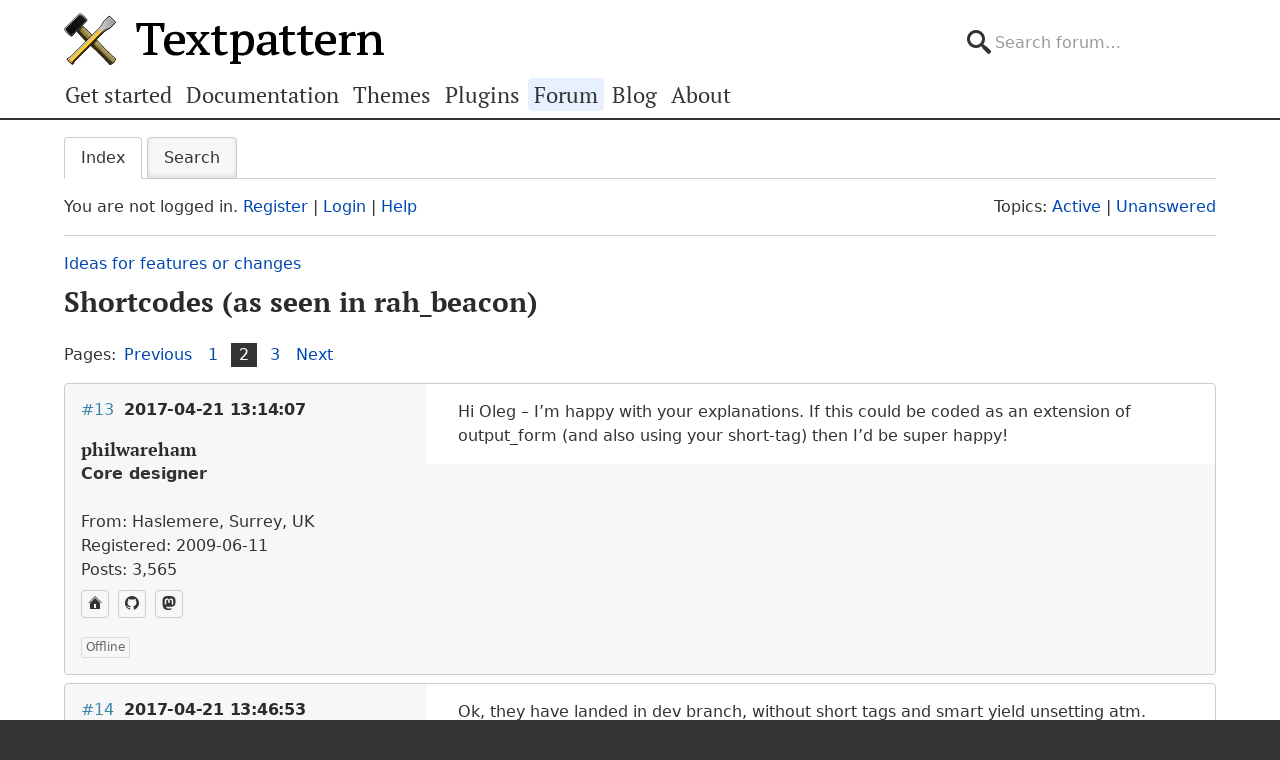

--- FILE ---
content_type: text/html; charset=utf-8
request_url: https://forum.textpattern.com/viewtopic.php?pid=305445
body_size: 6948
content:
<!DOCTYPE html>
<html lang="en">
<head>
    <meta charset="utf-8">
    <meta name="viewport" content="width=device-width, initial-scale=1, viewport-fit=cover">
    <link rel="preload" href="https://forum.textpattern.com/style/Textpattern/fonts/pt-serif-v18-latin-ext-regular.woff2" as="font" type="font/woff2" crossorigin>
    <link rel="preload" href="https://forum.textpattern.com/style/Textpattern/fonts/pt-serif-v18-latin-ext-700.woff2" as="font" type="font/woff2" crossorigin>
    <script src="https://textpattern.com/assets/js/detect.js"></script>
    <link rel="stylesheet" media="screen"href="/style/Textpattern/css/screen.1710416887998.css">
    <link rel="stylesheet" media="print" href="https://textpattern.com/assets/css/print.css">
    <link rel="icon" href="/favicon.ico">
    <link rel="icon" href="/icon.svg" type="image/svg+xml">
    <link rel="apple-touch-icon" href="/apple-touch-icon.png">
    <link rel="manifest" href="/site.webmanifest">
    <meta name="color-scheme" content="dark light">
    <meta name="theme-color" content="#ffffff" media="(prefers-color-scheme: light)">
    <meta name="theme-color" content="#363d44" media="(prefers-color-scheme: dark)">
    <meta name="application-name" content="Textpattern Forum">
    <script defer src="style/Textpattern/js/app.1710416887998.js"></script>
    <title>Shortcodes (as seen in rah_beacon) (Page 2) / Ideas for features or changes / Textpattern CMS support forum</title>

<meta name="robots" content="index, follow">
<meta name="description" content="Postings in page 2 of the ‘Shortcodes (as seen in rah_beacon)’ topic in the ‘Ideas for features or changes’ subforum.">
<meta name="twitter:card" content="summary">
<meta name="twitter:site" content="@txpforum">
<meta name="twitter:title" content="Shortcodes (as seen in rah_beacon) (Page 2)">
<meta name="twitter:description" content="Postings in page 2 of the ‘Shortcodes (as seen in rah_beacon)’ topic in the ‘Ideas for features or changes’ subforum.">
<meta name="twitter:image:src" content="https://forum.textpattern.com/apple-touch-icon-180x180.png">
<meta name="twitter:url" content="https://forum.textpattern.com/viewtopic.php?id=47775&amp;p=2">
<meta property="og:site_name" content="Textpattern CMS support forum">
<meta property="og:type" content="website">
<meta property="og:title" content="Shortcodes (as seen in rah_beacon) (Page 2)">
<meta property="og:description" content="Postings in page 2 of the ‘Shortcodes (as seen in rah_beacon)’ topic in the ‘Ideas for features or changes’ subforum.">
<meta property="og:image" content="https://textpattern.com/assets/img/branding/textpattern/textpattern-og.png">
<meta property="og:image:width" content="1200">
<meta property="og:image:height" content="1200">
<meta property="og:image:alt" content="Textpattern logo">
<meta property="og:url" content="https://forum.textpattern.com/viewtopic.php?id=47775&amp;p=2">
<script type="application/ld+json">
{"@context": "https://schema.org",
"@type": "WebPage",
"headline": "Shortcodes (as seen in rah_beacon) (Page 2)",
"description": "Postings in page 2 of the \u2018Shortcodes (as seen in rah_beacon)\u2019 topic in the \u2018Ideas for features or changes\u2019 subforum.",
"url": "https://forum.textpattern.com/viewtopic.php?id=47775&p=2"}
</script>
<link rel="canonical" href="https://forum.textpattern.com/viewtopic.php?id=47775&amp;p=2" title="Page 2">
<link rel="prev" href="https://forum.textpattern.com/viewtopic.php?id=47775" title="Page 1">
<link rel="next" href="https://forum.textpattern.com/viewtopic.php?id=47775&amp;p=3" title="Page 3">
<link rel="alternate" type="application/rss+xml" href="extern.php?action=feed&amp;tid=47775&amp;type=rss" title="RSS topic feed">
    <link rel="alternate" type="application/rss+xml" href="extern.php?action=feed&amp;order=posted&amp;type=rss" title="RSS new topics feed">
</head>
<body id="page-viewtopic" itemscope itemtype="https://schema.org/WebPage">
    <meta itemprop="accessibilityControl" content="fullKeyboardControl">
    <meta itemprop="accessibilityControl" content="fullMouseControl">
    <meta itemprop="accessibilityHazard" content="noFlashingHazard">
    <meta itemprop="accessibilityHazard" content="noMotionSimulationHazard">
    <meta itemprop="accessibilityHazard" content="noSoundHazard">
    <meta itemprop="accessibilityAPI" content="ARIA">
    <a class="a--skip-link" href="#main">Go to main content</a>
    <div class="wrapper">
        <header class="site-header" itemscope itemtype="https://schema.org/Organization">
            <h1 class="masthead" itemprop="name"><a rel="home" itemprop="url" href="https://textpattern.com/" title="Go to the Textpattern homepage">Textpattern CMS</a></h1>
            <meta itemprop="logo" content="https://textpattern.com/assets/img/branding/textpattern/textpattern.png">
            <div itemscope itemtype="https://schema.org/WebSite">
                <meta itemprop="url" content="https://forum.textpattern.com/">
                <form class="search-form" role="search" method="get" action="https://forum.textpattern.com/search.php" itemprop="potentialAction" itemscope itemtype="https://schema.org/SearchAction">
                    <meta itemprop="target" content="https://forum.textpattern.com/search.php?action=search&show_as=posts&sort_dir=DESC&keywords={keywords}">
                    <input type="hidden" name="action" value="search">
                    <input type="hidden" name="show_as" value="posts">
                    <input type="hidden" name="sort_dir" value="DESC">
                    <label class="accessibility" for="q">Search</label>
                    <input id="q" name="keywords" type="search" size="32" placeholder="Search forum…" itemprop="query-input">
                    <button class="accessibility" type="submit">Submit Search</button>
                </form>
            </div>
        </header>
        <div class="nav-container">
            <a id="site-navigation-toggle" href="#" role="button" aria-controls="site-navigation" title="Navigation menu">Navigation menu</a>
            <nav id="site-navigation" aria-label="Site navigation" itemscope itemtype="https://schema.org/SiteNavigationElement">
                <ul id="site-navigation-list">
                    <li><a itemprop="url" href="https://textpattern.com/start/">Get started</a></li>
                    <li><a itemprop="url" href="https://docs.textpattern.com/">Documentation</a></li>
                    <li><a itemprop="url" href="https://textpattern.com/themes">Themes</a></li>
                    <li><a itemprop="url" href="https://plugins.textpattern.com/">Plugins</a></li>
                    <li class="active"><a itemprop="url" href="./">Forum</a> <span class="accessibility">(current section)</span></li>
                    <li><a itemprop="url" href="https://textpattern.com/weblog/">Blog</a></li>
                    <li><a itemprop="url" href="https://textpattern.com/about/">About</a></li>
                </ul>
            </nav>
        </div>
        <main id="main" aria-label="Main content">
            <div class="container">
                <h1 class="accessibility">Textpattern CMS support forum</h1>
                <div id="brdmenu" class="inbox">
			<ul>
				<li id="navindex" class="isactive"><a href="index.php">Index</a></li>
				<li id="navrules"><a href="misc.php?action=rules">Rules</a></li>
				<li id="navsearch"><a href="search.php">Search</a></li>
				
				
				
			</ul>
		</div>
                <div id="brdwelcome" class="inbox">
			<p class="conl">You are not logged in. <a href="register.php">Register</a> | <a href="login.php">Login</a> | <a href="help.php">Help</a></p>
			<ul class="conr">
				<li><span>Topics: <a href="search.php?action=show_recent" title="Find topics with recent posts.">Active</a> | <a href="search.php?action=show_unanswered" title="Find topics with no replies.">Unanswered</a></span></li>
			</ul>
			<div class="clearer"></div>
		</div>
                
                <div class="linkst">
	<div class="inbox crumbsplus">
		<ol class="crumbs"><li><a href="index.php">Index</a></li><li><span>»&#160;</span><a href="viewforum.php?id=2">Ideas for features or changes</a></li><li><span>»&#160;</span><strong><a href="viewtopic.php?id=47775">Shortcodes (as seen in rah_beacon)</a></strong></li></ol>		<div class="pagepost">
			<p class="pagelink conl"><span class="pages-label">Pages: </span><a rel="prev" class="item1" href="viewtopic.php?id=47775">Previous</a> <a href="viewtopic.php?id=47775">1</a> <strong>2</strong> <a href="viewtopic.php?id=47775&amp;p=3">3</a> <a rel="next" href="viewtopic.php?id=47775&amp;p=3">Next</a></p>
		</div>
		<div class="clearer"></div>
	</div>
</div>

<div id="p305437" class="blockpost rowodd blockpost1">
	<div class="box">
		<div class="inbox">
			<div class="postbody">
				<div class="postleft">
					<h2><span><span class="conr">#13</span> <a href="viewtopic.php?pid=305437#p305437">2017-04-21 13:14:07</a></span></h2>
					<dl>
						<dt><strong>philwareham</strong></dt>
						<dd class="usertitle"><strong>Core designer</strong></dd>
						<dd class="postavatar"><img src="https://forum.textpattern.com/img/avatars/39206.png?m=1758667698" width="60" height="60" alt="" /></dd>
						<dd><span>From: Haslemere, Surrey, UK</span></dd>
						<dd><span>Registered: 2009-06-11</span></dd>
						<dd><span>Posts: 3,565</span></dd>
						<dd class="usercontacts"><a href="https://www.designhive.com" rel="nofollow" title="Website"><span class="ui-icon ui-icon-home">Website</span></a> <a href="https://github.com/philwareham" rel="nofollow" title="GitHub"><span class="ui-icon ui-extra-icon-github">GitHub</span></a> <a href="https://mastodon.social/@philwareham" rel="nofollow" title="Mastodon"><span class="ui-icon ui-extra-icon-mastodon">Mastodon</span></a></dd>
					</dl>
				</div>
				<div class="postright">
					<h3>Re: Shortcodes (as seen in rah_beacon)</h3>
					<div class="postmsg">
						<p>Hi Oleg &#8211; I&#8217;m happy with your explanations. If this could be coded as an extension of output_form (and also using your short-tag) then I&#8217;d be super happy!</p>
					</div>
				</div>
			</div>
		</div>
		<div class="inbox">
			<div class="postfoot clearb">
				<div class="postfootleft"><p><span>Offline</span></p></div>
			</div>
		</div>
	</div>
</div>

<div id="p305438" class="blockpost roweven">
	<div class="box">
		<div class="inbox">
			<div class="postbody">
				<div class="postleft">
					<h2><span><span class="conr">#14</span> <a href="viewtopic.php?pid=305438#p305438">2017-04-21 13:46:53</a></span></h2>
					<dl>
						<dt><strong>etc</strong></dt>
						<dd class="usertitle"><strong>Developer</strong></dd>
						<dd><span>Registered: 2010-11-11</span></dd>
						<dd><span>Posts: 5,654</span></dd>
						<dd class="usercontacts"><a href="http://www.iut-fbleau.fr/projet/etc/" rel="nofollow" title="Website"><span class="ui-icon ui-icon-home">Website</span></a> <a href="https://github.com/bloatware" rel="nofollow" title="GitHub"><span class="ui-icon ui-extra-icon-github">GitHub</span></a></dd>
					</dl>
				</div>
				<div class="postright">
					<h3>Re: Shortcodes (as seen in rah_beacon)</h3>
					<div class="postmsg">
						<p>Ok, they have landed in dev branch, without short tags and smart yield unsetting atm. This should work, please test:</p>

<pre class="prism language-txp"><code>&lt;!-- create a form called &quot;my_link&quot; --&gt;
&lt;a href=&quot;&lt;txp:yield name=&quot;href&quot; /&gt;&quot; class=&quot;&lt;txp:yield name=&quot;class&quot;&gt;default&lt;/txp:yield&gt;&quot;&gt;&lt;txp:yield /&gt;&lt;/a&gt;

&lt;!-- call --&gt;
&lt;txp:output_form form=&quot;my_link&quot; href=&quot;#&quot;&gt;Click me!&lt;/txp:output_form&gt;

&lt;!-- should output --&gt;
&lt;a href=&quot;#&quot; class=&quot;default&quot;&gt;Click me!&lt;/a&gt;</code></pre>
					</div>
					<div class="postsignature postmsg"><hr /><p><a href="http://www.iut-fbleau.fr/projet/etc/" rel="nofollow">bloatware</a></p></div>
				</div>
			</div>
		</div>
		<div class="inbox">
			<div class="postfoot clearb">
				<div class="postfootleft"><p><span>Offline</span></p></div>
			</div>
		</div>
	</div>
</div>

<div id="p305439" class="blockpost rowodd">
	<div class="box">
		<div class="inbox">
			<div class="postbody">
				<div class="postleft">
					<h2><span><span class="conr">#15</span> <a href="viewtopic.php?pid=305439#p305439">2017-04-21 13:47:12</a></span></h2>
					<dl>
						<dt><strong>NicolasGraph</strong></dt>
						<dd class="usertitle"><strong>Plugin Author</strong></dd>
						<dd><span>From: France</span></dd>
						<dd><span>Registered: 2008-07-24</span></dd>
						<dd><span>Posts: 860</span></dd>
						<dd class="usercontacts"><a href="https://github.com/NicolasGraph" rel="nofollow" title="Website"><span class="ui-icon ui-icon-home">Website</span></a></dd>
					</dl>
				</div>
				<div class="postright">
					<h3>Re: Shortcodes (as seen in rah_beacon)</h3>
					<div class="postmsg">
						<p>Interesting thread; would it be possible to add a <code>value</code> or <code>default</code> attribute to <code>&lt;txp:yield /&gt;</code> to provide a default value?</p>
					</div>
					<div class="postsignature postmsg"><hr /><p>Nicolas <br />
Follow me on <a href="https://twitter.com/NicolasGraph" rel="nofollow">Twitter</a> and <a href="https://github.com/NicolasGraph" rel="nofollow">GitHub</a>!<br />
<em>Multiple edits are usually to correct my frenglish…</em></p></div>
				</div>
			</div>
		</div>
		<div class="inbox">
			<div class="postfoot clearb">
				<div class="postfootleft"><p><span>Offline</span></p></div>
			</div>
		</div>
	</div>
</div>

<div id="p305440" class="blockpost roweven">
	<div class="box">
		<div class="inbox">
			<div class="postbody">
				<div class="postleft">
					<h2><span><span class="conr">#16</span> <a href="viewtopic.php?pid=305440#p305440">2017-04-21 13:49:32</a></span></h2>
					<dl>
						<dt><strong>makss</strong></dt>
						<dd class="usertitle"><strong>Plugin Author</strong></dd>
						<dd><span>From: Ukraine</span></dd>
						<dd><span>Registered: 2008-10-21</span></dd>
						<dd><span>Posts: 355</span></dd>
					</dl>
				</div>
				<div class="postright">
					<h3>Re: Shortcodes (as seen in rah_beacon)</h3>
					<div class="postmsg">
						<h6>etc wrote <a href="./viewtopic.php?pid=305435#p305435" rel="nofollow">#305435</a>:</h6>

<blockquote>
	<p><code>&lt;txp:output_form form=&quot;media_video&quot; width=&quot;640&quot; height=&quot;480&quot; ratio=&quot;0.5625&quot; mp4-url=&quot;/video/video.mp4&quot; webm-url=&quot;/video/video.webm&quot; poster-url=&quot;/img/poster.png&quot; duration-seconds=&quot;20&quot; /&gt;...</code></p>
</blockquote>

<p><a href="https://forum.textpattern.com/viewtopic.php?pid=230948#p230948" rel="nofollow">+1</a></p>

<p>&#8230;..</p>

<pre>&lt;txp:output_form form=&quot;someform&quot; anyname1=&quot;somevariable&quot; anyname2=&quot;qwerty&quot; /&gt;</pre>

<p><strong>someform:</strong></p>

<pre>...define defaults
&lt;txp:yield_default  anyname1=&quot;11&quot; anyname2=&quot;22&quot;  /&gt;
.
...set/override yield
&lt;txp:yield name=&quot;anyname1&quot; value=&quot;33&quot; /&gt;  or &lt;txp:yield name=&quot;anyname1&quot;&gt;33&lt;/txp:yield&gt;
.
...use yield
&lt;txp:yield name=&quot;anyname1&quot; /&gt;
&lt;txp:yield name=&quot;anyname2&quot; /&gt;
.
...if
&lt;txp:if_yield name=&quot;anyname1&quot;&gt;
..
&lt;txp:else /&gt;
..
&lt;/txp:if_yield&gt;
&lt;txp:if_yield name=&quot;anyname2&quot; value=&quot;qwerty&quot;&gt;
..
&lt;/txp:if_yield&gt;</pre>
					</div>
					<div class="postsignature postmsg"><hr /><p>aks_cron : Cron inside Textpattern | <a href="/viewtopic.php?id=38079" rel="nofollow">aks_article</a> : extended article_custom tag<br />
aks_cache : cache for TxP | <a href="/viewtopic.php?id=45821" rel="nofollow">aks_dragdrop</a> : Drag&amp;Drop categories (article, link, image, file)</p></div>
				</div>
			</div>
		</div>
		<div class="inbox">
			<div class="postfoot clearb">
				<div class="postfootleft"><p><span>Offline</span></p></div>
			</div>
		</div>
	</div>
</div>

<div id="p305441" class="blockpost rowodd">
	<div class="box">
		<div class="inbox">
			<div class="postbody">
				<div class="postleft">
					<h2><span><span class="conr">#17</span> <a href="viewtopic.php?pid=305441#p305441">2017-04-21 13:57:21</a></span></h2>
					<dl>
						<dt><strong>etc</strong></dt>
						<dd class="usertitle"><strong>Developer</strong></dd>
						<dd><span>Registered: 2010-11-11</span></dd>
						<dd><span>Posts: 5,654</span></dd>
						<dd class="usercontacts"><a href="http://www.iut-fbleau.fr/projet/etc/" rel="nofollow" title="Website"><span class="ui-icon ui-icon-home">Website</span></a> <a href="https://github.com/bloatware" rel="nofollow" title="GitHub"><span class="ui-icon ui-extra-icon-github">GitHub</span></a></dd>
					</dl>
				</div>
				<div class="postright">
					<h3>Re: Shortcodes (as seen in rah_beacon)</h3>
					<div class="postmsg">
						<h6>NicolasGraph wrote <a href="./viewtopic.php?pid=305439#p305439" rel="nofollow">#305439</a>:</h6>

<blockquote>
	<p>Interesting thread; would it be possible to add a <code>value</code> or <code>default</code> attribute to <code>&lt;txp:yield /&gt;</code> to provide a default value?</p>
</blockquote>

<p>Yes, currently it&#8217;s the content:</p>

<pre class="prism language-txp"><code>&lt;txp:yield name=&quot;test&quot;&gt;default value&lt;/txp:yield&gt;</code></pre>

<p>I also like <strong>makss</strong> idea: <code>&lt;txp:yield name=&quot;test&quot; value=&quot;default value&quot; /&gt;</code>.</p>
					</div>
					<div class="postsignature postmsg"><hr /><p><a href="http://www.iut-fbleau.fr/projet/etc/" rel="nofollow">bloatware</a></p></div>
				</div>
			</div>
		</div>
		<div class="inbox">
			<div class="postfoot clearb">
				<div class="postfootleft"><p><span>Offline</span></p></div>
			</div>
		</div>
	</div>
</div>

<div id="p305442" class="blockpost roweven">
	<div class="box">
		<div class="inbox">
			<div class="postbody">
				<div class="postleft">
					<h2><span><span class="conr">#18</span> <a href="viewtopic.php?pid=305442#p305442">2017-04-21 14:02:30</a></span></h2>
					<dl>
						<dt><strong>philwareham</strong></dt>
						<dd class="usertitle"><strong>Core designer</strong></dd>
						<dd class="postavatar"><img src="https://forum.textpattern.com/img/avatars/39206.png?m=1758667698" width="60" height="60" alt="" /></dd>
						<dd><span>From: Haslemere, Surrey, UK</span></dd>
						<dd><span>Registered: 2009-06-11</span></dd>
						<dd><span>Posts: 3,565</span></dd>
						<dd class="usercontacts"><a href="https://www.designhive.com" rel="nofollow" title="Website"><span class="ui-icon ui-icon-home">Website</span></a> <a href="https://github.com/philwareham" rel="nofollow" title="GitHub"><span class="ui-icon ui-extra-icon-github">GitHub</span></a> <a href="https://mastodon.social/@philwareham" rel="nofollow" title="Mastodon"><span class="ui-icon ui-extra-icon-mastodon">Mastodon</span></a></dd>
					</dl>
				</div>
				<div class="postright">
					<h3>Re: Shortcodes (as seen in rah_beacon)</h3>
					<div class="postmsg">
						<p>Again, as long as the default values of yield can be within the form itself, I&#8217;m super happy! Probably favouring Makss idea of yield syntax &#8211; although does a container tag provide more options for content? Dunno.</p>
					</div>
				</div>
			</div>
		</div>
		<div class="inbox">
			<div class="postfoot clearb">
				<div class="postfootleft"><p><span>Offline</span></p></div>
			</div>
		</div>
	</div>
</div>

<div id="p305443" class="blockpost rowodd">
	<div class="box">
		<div class="inbox">
			<div class="postbody">
				<div class="postleft">
					<h2><span><span class="conr">#19</span> <a href="viewtopic.php?pid=305443#p305443">2017-04-21 14:45:30</a></span></h2>
					<dl>
						<dt><strong>Bloke</strong></dt>
						<dd class="usertitle"><strong>Developer</strong></dd>
						<dd class="postavatar"><img src="https://forum.textpattern.com/img/avatars/8181.jpg?m=1758667680" width="60" height="60" alt="" /></dd>
						<dd><span>From: Leeds, UK</span></dd>
						<dd><span>Registered: 2006-01-29</span></dd>
						<dd><span>Posts: 12,402</span></dd>
						<dd class="usercontacts"><a href="https://stefdawson.com/" rel="nofollow" title="Website"><span class="ui-icon ui-icon-home">Website</span></a> <a href="https://github.com/Bloke" rel="nofollow" title="GitHub"><span class="ui-icon ui-extra-icon-github">GitHub</span></a></dd>
					</dl>
				</div>
				<div class="postright">
					<h3>Re: Shortcodes (as seen in rah_beacon)</h3>
					<div class="postmsg">
						<h6>philwareham wrote <a href="./viewtopic.php?pid=305442#p305442" rel="nofollow">#305442</a>:</h6>

<blockquote>
	<p>Probably favouring Makss idea of yield syntax – although does a container tag provide more options for content?</p>
</blockquote>

<p>Nothing to stop us providing both, like we do with the <code>form</code> attribute in other tags at present. Container overrides <code>value</code>, probably, in the same way as container overrides <code>form</code> in other tags?</p>
					</div>
					<div class="postsignature postmsg"><hr /><p>The <a href="http://stefdawson.com/sw/plugins" rel="nofollow">smd plugin menagerie</a> &#8212; for when you need one more <a href="http://stefdawson.com/about/glossary#gribble" rel="nofollow">gribble</a> of power from Textpattern. Bleeding-edge code <a href="https://github.com/Bloke?tab=repositories" rel="nofollow">available on GitHub</a>.</p>

<p>Hire <a href="http://txpbuilders.com/" rel="nofollow">Txp Builders</a> – finely-crafted code, design and Txp</p></div>
				</div>
			</div>
		</div>
		<div class="inbox">
			<div class="postfoot clearb">
				<div class="postfootleft"><p><span>Offline</span></p></div>
			</div>
		</div>
	</div>
</div>

<div id="p305444" class="blockpost roweven">
	<div class="box">
		<div class="inbox">
			<div class="postbody">
				<div class="postleft">
					<h2><span><span class="conr">#20</span> <a href="viewtopic.php?pid=305444#p305444">2017-04-21 16:00:44</a></span></h2>
					<dl>
						<dt><strong>NicolasGraph</strong></dt>
						<dd class="usertitle"><strong>Plugin Author</strong></dd>
						<dd><span>From: France</span></dd>
						<dd><span>Registered: 2008-07-24</span></dd>
						<dd><span>Posts: 860</span></dd>
						<dd class="usercontacts"><a href="https://github.com/NicolasGraph" rel="nofollow" title="Website"><span class="ui-icon ui-icon-home">Website</span></a></dd>
					</dl>
				</div>
				<div class="postright">
					<h3>Re: Shortcodes (as seen in rah_beacon)</h3>
					<div class="postmsg">
						<h6>Bloke wrote <a href="./viewtopic.php?pid=305443#p305443" rel="nofollow">#305443</a>:</h6>

<blockquote>
	<p>Nothing to stop us providing both […]</p>
</blockquote>

<p>That would be nice and introduce some consistency with <code>&lt;txp:variable /&gt;</code>.</p>
					</div>
					<div class="postsignature postmsg"><hr /><p>Nicolas <br />
Follow me on <a href="https://twitter.com/NicolasGraph" rel="nofollow">Twitter</a> and <a href="https://github.com/NicolasGraph" rel="nofollow">GitHub</a>!<br />
<em>Multiple edits are usually to correct my frenglish…</em></p></div>
				</div>
			</div>
		</div>
		<div class="inbox">
			<div class="postfoot clearb">
				<div class="postfootleft"><p><span>Offline</span></p></div>
			</div>
		</div>
	</div>
</div>

<div id="p305445" class="blockpost rowodd">
	<div class="box">
		<div class="inbox">
			<div class="postbody">
				<div class="postleft">
					<h2><span><span class="conr">#21</span> <a href="viewtopic.php?pid=305445#p305445">2017-04-21 18:17:33</a></span></h2>
					<dl>
						<dt><strong>etc</strong></dt>
						<dd class="usertitle"><strong>Developer</strong></dd>
						<dd><span>Registered: 2010-11-11</span></dd>
						<dd><span>Posts: 5,654</span></dd>
						<dd class="usercontacts"><a href="http://www.iut-fbleau.fr/projet/etc/" rel="nofollow" title="Website"><span class="ui-icon ui-icon-home">Website</span></a> <a href="https://github.com/bloatware" rel="nofollow" title="GitHub"><span class="ui-icon ui-extra-icon-github">GitHub</span></a></dd>
					</dl>
				</div>
				<div class="postright">
					<h3>Re: Shortcodes (as seen in rah_beacon)</h3>
					<div class="postmsg">
						<p>Ok, let have both. Also, should <code>&lt;txp:output_form form=&quot;some_form&quot; wraptag=&quot;p&quot; /&gt;</code> consider <code>wraptag</code> as global attribute, or as <code>&lt;txp:yield name=&quot;wraptag&quot; /&gt;</code> (current case)?</p>
					</div>
					<div class="postsignature postmsg"><hr /><p><a href="http://www.iut-fbleau.fr/projet/etc/" rel="nofollow">bloatware</a></p></div>
				</div>
			</div>
		</div>
		<div class="inbox">
			<div class="postfoot clearb">
				<div class="postfootleft"><p><span>Offline</span></p></div>
			</div>
		</div>
	</div>
</div>

<div id="p305587" class="blockpost roweven">
	<div class="box">
		<div class="inbox">
			<div class="postbody">
				<div class="postleft">
					<h2><span><span class="conr">#22</span> <a href="viewtopic.php?pid=305587#p305587">2017-05-03 11:48:29</a></span></h2>
					<dl>
						<dt><strong>Bloke</strong></dt>
						<dd class="usertitle"><strong>Developer</strong></dd>
						<dd class="postavatar"><img src="https://forum.textpattern.com/img/avatars/8181.jpg?m=1758667680" width="60" height="60" alt="" /></dd>
						<dd><span>From: Leeds, UK</span></dd>
						<dd><span>Registered: 2006-01-29</span></dd>
						<dd><span>Posts: 12,402</span></dd>
						<dd class="usercontacts"><a href="https://stefdawson.com/" rel="nofollow" title="Website"><span class="ui-icon ui-icon-home">Website</span></a> <a href="https://github.com/Bloke" rel="nofollow" title="GitHub"><span class="ui-icon ui-extra-icon-github">GitHub</span></a></dd>
					</dl>
				</div>
				<div class="postright">
					<h3>Re: Shortcodes (as seen in rah_beacon)</h3>
					<div class="postmsg">
						<h6>etc wrote <a href="./viewtopic.php?pid=305445#p305445" rel="nofollow">#305445</a>:</h6>

<blockquote>
	<p>Ok, let have both.</p>
</blockquote>

<p>I <em>love</em> this feature. After reviewing a tonne of off-the-shelf software out there for delivering topic-based documentation, I&#8217;ve tentatively started using (a plugin-customised) Txp for it instead, and this feature is fabulous for parameterizing reusable Forms.</p>

<blockquote>
	<p>should <code>&lt;txp:output_form form=&quot;some_form&quot; wraptag=&quot;p&quot; /&gt;</code> consider <code>wraptag</code> as global attribute, or as <code>&lt;txp:yield name=&quot;wraptag&quot; /&gt;</code> (current case)?</p>
</blockquote>

<p>Whichever offers the user the fewest surprises. I would be tempted to say that it should wrap the entire content, in the same way that any other wraptag/class combo does in Txp. If someone wants a different <code>wraptag</code> for the yield, they should add the attribute to that tag. Unless I&#8217;ve missed some subtle nuance here.</p>
					</div>
					<div class="postsignature postmsg"><hr /><p>The <a href="http://stefdawson.com/sw/plugins" rel="nofollow">smd plugin menagerie</a> &#8212; for when you need one more <a href="http://stefdawson.com/about/glossary#gribble" rel="nofollow">gribble</a> of power from Textpattern. Bleeding-edge code <a href="https://github.com/Bloke?tab=repositories" rel="nofollow">available on GitHub</a>.</p>

<p>Hire <a href="http://txpbuilders.com/" rel="nofollow">Txp Builders</a> – finely-crafted code, design and Txp</p></div>
				</div>
			</div>
		</div>
		<div class="inbox">
			<div class="postfoot clearb">
				<div class="postfootleft"><p><span>Offline</span></p></div>
			</div>
		</div>
	</div>
</div>

<div id="p305616" class="blockpost rowodd">
	<div class="box">
		<div class="inbox">
			<div class="postbody">
				<div class="postleft">
					<h2><span><span class="conr">#23</span> <a href="viewtopic.php?pid=305616#p305616">2017-05-04 09:25:23</a></span></h2>
					<dl>
						<dt><strong>etc</strong></dt>
						<dd class="usertitle"><strong>Developer</strong></dd>
						<dd><span>Registered: 2010-11-11</span></dd>
						<dd><span>Posts: 5,654</span></dd>
						<dd class="usercontacts"><a href="http://www.iut-fbleau.fr/projet/etc/" rel="nofollow" title="Website"><span class="ui-icon ui-icon-home">Website</span></a> <a href="https://github.com/bloatware" rel="nofollow" title="GitHub"><span class="ui-icon ui-extra-icon-github">GitHub</span></a></dd>
					</dl>
				</div>
				<div class="postright">
					<h3>Re: Shortcodes (as seen in rah_beacon)</h3>
					<div class="postmsg">
						<h6>Bloke wrote <a href="./viewtopic.php?pid=305587#p305587" rel="nofollow">#305587</a>:</h6>

<blockquote>
	<p>I would be tempted to say that it should wrap the entire content, in the same way that any other wraptag/class combo does in Txp. If someone wants a different <code>wraptag</code> for the yield, they should add the attribute to that tag. Unless I’ve missed some subtle nuance here.</p>
</blockquote>

<p>No, it&#8217;s only semantics. A yield called <code>class</code> looks more natural than <code>my_class</code>.</p>

<p><strong>Edit</strong>: also, global attributes set being plugin-extensible, a form yield attribute can inadvertently become global.</p>
					</div>
					<div class="postsignature postmsg"><hr /><p><a href="http://www.iut-fbleau.fr/projet/etc/" rel="nofollow">bloatware</a></p></div>
				</div>
			</div>
		</div>
		<div class="inbox">
			<div class="postfoot clearb">
				<div class="postfootleft"><p><span>Offline</span></p></div>
			</div>
		</div>
	</div>
</div>

<div id="p305618" class="blockpost roweven">
	<div class="box">
		<div class="inbox">
			<div class="postbody">
				<div class="postleft">
					<h2><span><span class="conr">#24</span> <a href="viewtopic.php?pid=305618#p305618">2017-05-04 09:59:37</a></span></h2>
					<dl>
						<dt><strong>Bloke</strong></dt>
						<dd class="usertitle"><strong>Developer</strong></dd>
						<dd class="postavatar"><img src="https://forum.textpattern.com/img/avatars/8181.jpg?m=1758667680" width="60" height="60" alt="" /></dd>
						<dd><span>From: Leeds, UK</span></dd>
						<dd><span>Registered: 2006-01-29</span></dd>
						<dd><span>Posts: 12,402</span></dd>
						<dd class="usercontacts"><a href="https://stefdawson.com/" rel="nofollow" title="Website"><span class="ui-icon ui-icon-home">Website</span></a> <a href="https://github.com/Bloke" rel="nofollow" title="GitHub"><span class="ui-icon ui-extra-icon-github">GitHub</span></a></dd>
					</dl>
				</div>
				<div class="postright">
					<h3>Re: Shortcodes (as seen in rah_beacon)</h3>
					<div class="postmsg">
						<h6>etc wrote <a href="./viewtopic.php?pid=305616#p305616" rel="nofollow">#305616</a>:</h6>

<blockquote>
	<p>A yield called <code>class</code> looks more natural than <code>my_class</code>.</p>
</blockquote>

<p>Ah yes, allowing arbitrary attributes for the output_form tag opens the possiblity of clashes with global attributes. Hadn&#8217;t thought of that. Hmmm&#8230;</p>
					</div>
					<div class="postsignature postmsg"><hr /><p>The <a href="http://stefdawson.com/sw/plugins" rel="nofollow">smd plugin menagerie</a> &#8212; for when you need one more <a href="http://stefdawson.com/about/glossary#gribble" rel="nofollow">gribble</a> of power from Textpattern. Bleeding-edge code <a href="https://github.com/Bloke?tab=repositories" rel="nofollow">available on GitHub</a>.</p>

<p>Hire <a href="http://txpbuilders.com/" rel="nofollow">Txp Builders</a> – finely-crafted code, design and Txp</p></div>
				</div>
			</div>
		</div>
		<div class="inbox">
			<div class="postfoot clearb">
				<div class="postfootleft"><p><span>Offline</span></p></div>
			</div>
		</div>
	</div>
</div>

<div class="postlinksb">
	<div class="inbox crumbsplus">
		<div class="pagepost">
			<p class="pagelink conl"><span class="pages-label">Pages: </span><a rel="prev" class="item1" href="viewtopic.php?id=47775">Previous</a> <a href="viewtopic.php?id=47775">1</a> <strong>2</strong> <a href="viewtopic.php?id=47775&amp;p=3">3</a> <a rel="next" href="viewtopic.php?id=47775&amp;p=3">Next</a></p>
		</div>
		<ol class="crumbs"><li><a href="index.php">Index</a></li><li><span>»&#160;</span><a href="viewforum.php?id=2">Ideas for features or changes</a></li><li><span>»&#160;</span><strong><a href="viewtopic.php?id=47775">Shortcodes (as seen in rah_beacon)</a></strong></li></ol>		<div class="clearer"></div>
	</div>
</div>
                <div id="brdfooter" class="block">
	<h2><span>Board footer</span></h2>
	<div class="box">
		<div id="brdfooternav" class="inbox">
			<div class="conl">
				<form id="qjump" method="get" action="viewforum.php">
					<div><label><span>Jump to<br /></span>
					<select name="id">
						<optgroup label="Textpattern">
							<option value="4">Official announcements</option>
							<option value="31">Core development</option>
							<option value="2" selected="selected">Ideas for features or changes</option>
						</optgroup>
						<optgroup label="Assistance">
							<option value="5">How do I…?</option>
							<option value="67">Troubleshooting</option>
							<option value="79">Plugin support</option>
							<option value="13">Plugin discussion</option>
							<option value="29">Theme support</option>
							<option value="8">Theme discussion</option>
							<option value="80">HTML, CSS, PHP, JavaScript, etc.</option>
							<option value="81">Shortcodes</option>
							<option value="11">Localization</option>
						</optgroup>
						<optgroup label="Community">
							<option value="12">General discussions</option>
							<option value="56">Latest Textpattern happenings</option>
							<option value="6">Showcase your Textpattern site</option>
							<option value="60">Textpattern sites and channels</option>
							<option value="77">Seeking Textpattern professionals</option>
							<option value="7">Archives</option>
						</optgroup>
					</select></label>
					<input type="submit" value=" Go " accesskey="g" />
					</div>
				</form>
			</div>
			<div class="conr">
				<p id="feedlinks"><span class="rss"><a href="extern.php?action=feed&amp;tid=47775&amp;type=rss">RSS topic feed</a></span></p>
				<p id="poweredby">Powered by <a href="https://fluxbb.org/">FluxBB</a></p>
			</div>
			<div class="clearer"></div>
		</div>
	</div>
</div>
            </div>
        </main>
    </div>
    <div class="wrapper-footer">
        <aside class="container complementary-content">
            <div class="layout-container">
                <div class="layout-3col-2span">
                    <div class="layout-container">
                        <section class="layout-2col" itemscope itemtype="https://schema.org/Organization">
                            <h4>Social channels</h4>
                            <meta itemprop="name" content="Textpattern CMS">
                            <meta itemprop="sameAs" content="https://en.wikipedia.org/wiki/Textpattern">
                            <ul class="social-channels">
                                <li><a class="github" rel="me external" itemprop="sameAs" href="https://github.com/textpattern" title="Follow us on GitHub">GitHub</a></li>
                                <li><a class="mastodon" rel="me external" itemprop="sameAs" href="https://indieweb.social/@textpattern" title="Follow us on Mastodon">Mastodon</a></li>
                                <li><a class="twitter" rel="me external" itemprop="sameAs" href="https://twitter.com/textpattern" title="Follow us on Twitter">Twitter</a></li>
                            </ul>
                            <h4>Donate</h4>
                            <p>Your kind donations and sponsorships help us keep Textpattern CMS development alive!</p>
                            <p>
                                <a class="button button-primary" href="https://textpattern.com/about/patrons"><span class="ui-icon ui-icon-heart"></span> Donate…</a>
                                <a class="button button-primary" rel="external" href="https://github.com/sponsors/textpattern"><span class="ui-icon ui-icon-heart"></span> Sponsor…</a>
                            </p>
                        </section>
                        <section class="layout-2col community-details">
                            <h4>GitHub repositories</h4>
                            <ul class="community-links">
                                <li><a rel="external" href="https://github.com/textpattern">Textpattern on GitHub</a></li>
                                <li><a rel="external" href="https://github.com/textile">Textile on GitHub</a></li>
                                <li><a rel="external" href="https://github.com/drmonkeyninja/awesome-textpattern">Textpattern Awesome List</a></li>
                            </ul>
                            <h4>Community links</h4>
                            <ul class="community-links">
                                <li><a href="https://textpattern.com/showcase/">Textpattern Site Showcase</a></li>
                                <li><a href="https://docs.textpattern.com/brand/">Textpattern Brand and Voice</a></li>
                                <li><a rel="external" href="https://textpattern.tips/">Textpattern Tips</a></li>
                                <li><a rel="external" href="https://txpmag.com/">TXP Magazine</a></li>
                                <li><a rel="external" href="https://textile-lang.com/">Textile Markup Language Documentation</a></li>
                            </ul>
                        </section>
                    </div>
                </div>
                <section class="layout-3col host-details">
                    <h4 class="accessibility">Host details</h4>
                    <p><span class="host-network">Textpattern Network</span></p>
                    <p>
                        <small>
                            Kindly hosted by<br>
                            <a class="digitalocean" rel="external" href="https://www.digitalocean.com/?utm_source=opensource&amp;utm_campaign=textpattern" title="Go to the DigitalOcean website">DigitalOcean</a>
                        </small>
                    </p>
                </section>
            </div>
        </aside>
        <footer class="site-footer">
            <p class="legal">
                Copyright 2004–2024 The Textpattern Development Team.
                <a href="https://textpattern.com/contact">Contact us</a>.
                <a href="https://textpattern.com/privacy">Privacy</a>.
                <a href="humans.txt">Colophon</a>.
                Textpattern is both free and open source. <a href="https://textpattern.com/license">GPLv2 license</a>.
            </p>
        </footer>
    </div>
    <noscript>JavaScript is currently disabled in your browser - activate it for the best experience.</noscript>
</body>
</html>
<!-- random-length HTML comment: ZlZiRtxVKt1MuhOBLYuhprR72g1ORojoQ6MhpA0xrs8bNMdYiN3M2KJsqA45mcj0YuWCsMzZ4x1F8SbgdUsTczAIx4BaWjQtTkvBxiYpWPtSfKw8ffQ7UQEGKDgfmuO3V94GhTt1gcJAn66GZMBrcFxlHRGtCUlVRfZywIoRjvRMpLSE -->

--- FILE ---
content_type: text/css; charset=UTF-8
request_url: https://textpattern.com/assets/css/print.css
body_size: -486
content:
html{font-size:8pt;line-height:1.5}body{color:#000;font-family:Helvetica Neue,sans-serif;margin:.5cm;padding:2em 5em}.a--skip-link,.complementary-content,.paginator,.search-form,.site-footer,.site-header,audio,form,nav,video{display:none}a{text-decoration:none}h1{clear:both;font-size:32pt;line-height:36pt;margin:16pt 0}h2,h3,h4,h5,h6{clear:both;orphans:2;page-break-after:avoid;widows:2}h2{font-size:24pt;line-height:28pt;margin:14pt 0}h3{font-size:18pt;line-height:22pt;margin:12pt 0}h4{font-size:14pt;line-height:18pt;margin:11pt 0}h5{font-size:12pt;line-height:16pt;margin:10pt 0}h6{font-size:10pt;line-height:14pt;margin:9pt 0}p{orphans:2;widows:2}.footnote,.footnotes,figcaption,small,tfoot{font-size:6pt}blockquote{border-left:3pt solid #000;font-size:16pt;padding:0 0 0 8pt;page-break-inside:avoid}pre{border:1pt solid #000;margin-bottom:8pt;padding:8pt;white-space:pre-wrap}code,kbd,pre,samp,var{font-family:Courier New,Courier,monospace}img{page-break-inside:avoid}img.align-left{float:left;margin:1em 1em 1em 0}img.align-right{float:right;margin:1em 0 1em 1em}img.align-center{display:block;margin:1em auto}figure{margin-bottom:8pt}figcaption{margin-top:4pt}li>ol,li>ul{margin:0}.list--no-bullets{list-style:none;padding:0}table{margin-bottom:8pt;width:100%}thead{display:table-header-group}thead th{border-top:1pt solid #000}tr{page-break-inside:avoid}td,th{border-bottom:1pt solid #000;padding:4pt 8pt}